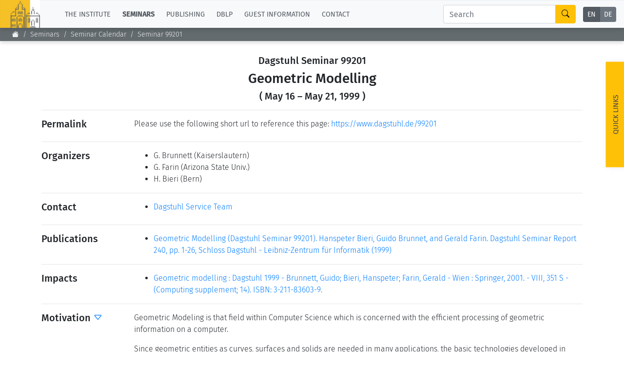

--- FILE ---
content_type: text/html;charset=UTF-8
request_url: https://www.dagstuhl.de/seminars/seminar-calendar/seminar-details/99201
body_size: 8722
content:
<!DOCTYPE html><html lang="en"><head><meta charset="UTF-8" /><title>Dagstuhl Seminar 99201: Geometric Modelling</title><meta name="description" content="" /><meta name="keywords" content="" /><meta name="robots" content="index,follow" /><link rel="canonical" /><script type="application/ld+json">{"@context":"http:\/\/schema.org\/","@type":"BreadcrumbList","itemListElement":[{"@type":"ListItem","position":1,"name":"Home","item":"https:\/\/www.dagstuhl.de\/"},{"@type":"ListItem","position":2,"name":"Seminars","item":"https:\/\/www.dagstuhl.de\/en\/seminars"},{"@type":"ListItem","position":3,"name":"Seminar Calendar","item":"https:\/\/www.dagstuhl.de\/en\/seminars\/seminar-calendar"},{"@type":"ListItem","position":4,"name":"Seminar Details","item":"https:\/\/www.dagstuhl.de\/en\/seminars\/seminar-calendar\/seminar-details"}]}</script><meta http-equiv="x-ua-compatible" content="ie=edge" /><meta name="viewport" content="width=device-width, initial-scale=1.0" /><meta name="copyright" content="Schloss Dagstuhl - Leibniz-Zentrum für Informatik GmbH, 66687 Wadern" /><meta name="author" content="Schloss Dagstuhl - Leibniz-Zentrum für Informatik GmbH, 66687 Wadern" /><meta name="revisit-after" content="10" /><meta name="DC.Description" content="Schloss Dagstuhl - Leibniz-Zentrum für Informatik GmbH (LZI), Wadern" /><meta name="DC.Subject" content="LZI,Schloss,Dagstuhl,Wadern,Informatik,Forschung" /><meta name="DC.Rights" content="Schloss Dagstuhl - Leibniz-Zentrum für Informatik GmbH, 66687 Wadern" /><meta name="DC.Creator" content="Schloss Dagstuhl - Leibniz-Zentrum für Informatik GmbH, 66687 Wadern" /><link rel="schema.dc" href="http://purl.org/metadata/dublin_core_elements" /><link rel="icon" href="/_Resources/Static/Packages/Dagstuhl.Site/Frontend/favicon.ico?v2" type="image/x-icon" /><link rel="stylesheet" href="https://www.dagstuhl.de/_Resources/Static/Packages/Dagstuhl.Site/Frontend/bootstrap/bootstrap.min.css?bust=8ed2d635" media="all" /><link rel="stylesheet" href="https://www.dagstuhl.de/_Resources/Static/Packages/Dagstuhl.Site/Frontend/slick/slick-1.8.1.min.css?bust=17de6d74" media="all" /><script src="https://www.dagstuhl.de/_Resources/Static/Packages/Dagstuhl.Site/Frontend/jquery/jquery-3.5.1.slim.min.js?bust=cf8d9821"></script><script defer src="https://www.dagstuhl.de/_Resources/Static/Packages/Dagstuhl.Site/Frontend/bootstrap/bootstrap.bundle.min.js?bust=0363cb58"></script><script defer src="https://www.dagstuhl.de/_Resources/Static/Packages/Dagstuhl.Site/Frontend/js/mark.min.js?bust=33fff94c"></script><script defer src="https://www.dagstuhl.de/_Resources/Static/Packages/Dagstuhl.Site/Frontend/js/cookie.min.js?bust=66615816"></script><script defer src="https://www.dagstuhl.de/_Resources/Static/Packages/Dagstuhl.Site/Frontend/slick/slick-1.8.1.min.js?bust=3b41b3bc"></script><script type="application/ld+json">{
    "@context": "https:\/\/schema.org",
    "@type": "Event",
    "superEvent": {
        "@context": "https:\/\/schema.org",
        "@type": "EventSeries",
        "url": "https:\/\/www.dagstuhl.de\/seminars\/dagstuhl-seminars",
        "name": "Dagstuhl Seminars",
        "description": "Dagstuhl Seminars are the flagship of the event program at Schloss Dagstuhl. They are often praised by participants as the most productive academic events they have ever experienced. Consequently participation is highly coveted. Their topic can be anything that is computer science related. These seminars focus on the exchange and development of ideas and not so much on the presentation of already achieved results. They profit from Dagstuhl's ambience and setup that promote personal interaction and open discussion."
    },
    "url": "https:\/\/www.dagstuhl.de\/99201",
    "name": "Geometric Modelling",
    "startDate": "1999-05-16",
    "endDate": "1999-05-21",
    "isAccessibleForFree": false,
    "inLanguage": {
        "@type": "Language",
        "name": "English",
        "alternateName": "en"
    },
    "location": {
        "@type": "Place",
        "name": "Schloss Dagstuhl \u2013 Leibniz Center for Informatics",
        "url": "https:\/\/www.dagstuhl.de\/en",
        "address": {
            "@type": "PostalAddress",
            "addressLocality": "Wadern, Germany",
            "postalCode": "D-66687",
            "streetAddress": "Oktavie-Allee"
        }
    },
    "organizer": [
        {
            "@type": "Person",
            "name": " G. Brunnett",
            "givenName": "",
            "familyName": "G. Brunnett"
        },
        {
            "@type": "Person",
            "name": " G. Farin",
            "givenName": "",
            "familyName": "G. Farin"
        },
        {
            "@type": "Person",
            "name": " H. Bieri",
            "givenName": "",
            "familyName": "H. Bieri"
        }
    ],
    "description": "Geometric Modeling is that field within Computer Science which is concerned with the efficient processing of geometric information on a computer.\r\n\r\n\r\n\r\nSince geometric entities as curves, surfaces and solids are needed in many applications, the basic technologies developed in Geometric Modeling lead to innovations and improvements in these areas.\r\n\r\n\r\n\r\nApplication areas of Geometric Modeling are among others:\r\n\r\n\r\n\r\n  Manufacturing in a computer-integrated environment\r\n  Simulation of phenomena involving geometric entities\r\n  Visualization of data sets of various origin\r\n  Styling without the need for drawings or physical models\r\n  Motion planning and control\r\n\r\n\r\n\r\nGeometric Modeling combines techniques from Computer Science, Mathematics and Engineering and attracts researchers with different scientific background. The diversity of the field requires high quality seminars of limited size focused on major aspects of Geometric Design in addition to large conferences as e.g. the SIAM conference.\r\n\r\n\r\n\r\nThree previous Dagstuhl seminars on Geometric Modeling were very successful, being the only ones of their kind with focus on the computer science aspects of the field in one symposium.\r\n\r\n\r\n\r\nThese seminars brought together the leading experts in the field for exchanging ideas and promoting further research. Each of these conferences resulted in a refereed proceedings volume, consisting of high quality, full length research papers, published by Springer.\r\n\r\n\r\n\r\nAs a strongly application oriented field Geometric Modeling has always changed its focus and broadened its scope in order to meet new requirements. Currently, the following areas are considered to be most important and should therefore be covered during the seminar\r\n\r\n\r\n\r\n  Reverse Engineering, i.e. the automatic generation of a CAD\/CAM model from a physical 3D-object\r\n  Geometric models for scientific simulation and animation\r\n  Multiresolution methods for complex geometric objects\r\n  Variational Design, i.e. the construction of geometric objects based on optimality constraints typically formulated as a variational problem\r\n  Geometric algorithms and data structures\r\n  Design aspect of large systems for geometric processing",
    "keywords": [],
    "eventAttendanceMode": "https:\/\/schema.org\/OfflineEventAttendanceMode",
    "eventStatus": "https:\/\/schema.org\/EventScheduled"
}</script>
<link rel="stylesheet" href="https://www.dagstuhl.de/_Resources/Static/Packages/Dagstuhl.Site/Frontend/index.css?bust=60367462?h=60367462" /></head><body class><nav class="navbar main navbar-expand-lg navbar-light bg-light d-print-none" role="navigation"><a class="navbar-brand" href="/"><img class="lzi-logo" width="83" height="61" src="https://www.dagstuhl.de/_Resources/Static/Packages/Dagstuhl.Site/Frontend/images/LZI-Logo.jpg?bust=b988b355" alt="Schloss Dagstuhl - LZI - Logo" /></a><button class="navbar-toggler" type="button" data-toggle="collapse" data-target="#navbarSupportedContent" aria-controls="navbarSupportedContent" aria-expanded="false" aria-label="Toggle navigation"><span class="navbar-toggler-icon"></span></button><div class="collapse navbar-collapse" id="navbarSupportedContent"><ul class="navbar-nav mr-auto"><li class="nav-item dropdown normal"><a href="#" class="nav-link dropdown-toggle" role="button" data-toggle="dropdown" aria-haspopup="true" aria-expanded="false">The Institute</a><div class="dropdown-menu" aria-labelledby="navbarDropdown"><a href="/" class="dropdown-item link-node"><b>Overview</b></a><div class="dropdown-divider"></div><a href="/en/institute/news" class="dropdown-item link-node">News</a><a href="/en/institute/organization" class="dropdown-item link-node">Concept and Organization</a><a href="/en/institute/team" class="dropdown-item link-node">Team</a><a href="/en/institute/committees" class="dropdown-item link-node">Bodies and Boards</a><a href="/en/institute/funding-and-financing" class="dropdown-item link-node">Funding and Financing</a><a href="/en/institute/projects" class="dropdown-item link-node">Projects</a><a href="/en/institute/press" class="dropdown-item link-node">Press</a><a href="/en/institute/dagstuhls-impact" class="dropdown-item link-node">Dagstuhl's Impact</a><a href="/en/institute/jobs" class="dropdown-item link-node">Jobs</a><a href="/en/institute/gender-equality" class="dropdown-item link-node">Gender Equality</a><a href="/en/institute/ethics" class="dropdown-item link-node">Good Scientific Practice</a><a href="/en/institute/code-of-conduct" class="dropdown-item link-node">Code of Conduct</a></div></li><li class="nav-item dropdown active"><a href="#" class="nav-link dropdown-toggle" role="button" data-toggle="dropdown" aria-haspopup="true" aria-expanded="false">Seminars</a><div class="dropdown-menu" aria-labelledby="navbarDropdown"><a href="/en/seminars" class="dropdown-item link-node"><b>Overview</b></a><div class="dropdown-divider"></div><a href="/en/seminars/seminar-calendar" class="dropdown-item link-node">Seminar Calendar</a><a href="/en/seminars/news" class="dropdown-item link-node">Seminar News</a><a href="/en/seminars/team" class="dropdown-item link-node">Seminar Team</a><a href="/en/seminars/dagstuhl-seminars" class="dropdown-item link-node">Dagstuhl Seminars</a><a href="/en/seminars/dagstuhl-perspectives" class="dropdown-item link-node">Dagstuhl Perspectives</a><a href="/en/seminars/gi-dagstuhl-seminars" class="dropdown-item link-node">GI-Dagstuhl Seminars</a><a href="/en/seminars/summer-schools" class="dropdown-item link-node">Summer Schools</a><a href="/en/seminars/research-meetings" class="dropdown-item link-node">Research Meetings</a><a href="/en/seminars/research-guests" class="dropdown-item link-node">Research Guests</a><a href="/en/seminars/ethics" class="dropdown-item link-node">Good Scientific Practice</a></div></li><li class="nav-item dropdown normal"><a href="#" class="nav-link dropdown-toggle" role="button" data-toggle="dropdown" aria-haspopup="true" aria-expanded="false">Publishing</a><div class="dropdown-menu" aria-labelledby="navbarDropdown"><a href="/en/publishing" class="dropdown-item link-node"><b>Overview</b></a><div class="dropdown-divider"></div><a class="dropdown-item link-node" href="https://drops.dagstuhl.de">To the Publications</a><a href="/en/publishing/news" class="dropdown-item link-node">Publishing News</a><a href="/en/publishing/team" class="dropdown-item link-node">Publishing Team</a><a href="/en/publishing/series" class="dropdown-item link-node">All Series</a><a href="/en/publishing/series/details/LIPIcs" class="dropdown-item link-app">LIPIcs</a><a href="/en/publishing/series/details/OASIcs" class="dropdown-item link-app">OASIcs</a><a href="/en/publishing/series/details/LITES" class="dropdown-item link-app">LITES</a><a href="/en/publishing/series/details/TGDK" class="dropdown-item link-app">TGDK</a><a href="/en/publishing/series/details/DagRep" class="dropdown-item link-app">Dagstuhl Reports</a><a href="/en/publishing/open-access-policy" class="dropdown-item link-node">Open Access Policy</a><a href="/en/publishing/ethics" class="dropdown-item link-node">Publication Ethics</a><a href="/en/publishing/steering-committee" class="dropdown-item link-node">Publishing Steering Committee</a></div></li><li class="nav-item dropdown normal"><a href="#" class="nav-link dropdown-toggle" role="button" data-toggle="dropdown" aria-haspopup="true" aria-expanded="false">dblp</a><div class="dropdown-menu" aria-labelledby="navbarDropdown"><a href="/en/dblp" class="dropdown-item link-node"><b>Overview</b></a><div class="dropdown-divider"></div><a rel="noopener" target="_self" href="https://dblp.org/" class="dropdown-item link-external">To dblp.org</a><a href="/en/dblp/news" class="dropdown-item link-node">dblp News</a><a href="/en/dblp/team" class="dropdown-item link-node">dblp Team</a><a href="/en/dblp/steering-committee" class="dropdown-item link-node">dblp Steering Committee</a><a href="/en/dblp/ethics" class="dropdown-item link-node">dblp Ethics</a><a href="/en/dblp/donate" class="dropdown-item link-node">Donate to dblp</a></div></li><li class="nav-item dropdown normal"><a href="#" class="nav-link dropdown-toggle" role="button" data-toggle="dropdown" aria-haspopup="true" aria-expanded="false">Guest Information</a><div class="dropdown-menu" aria-labelledby="navbarDropdown"><a href="/en/guests" class="dropdown-item link-node"><b>Overview</b></a><div class="dropdown-divider"></div><a href="/en/guests/planning-your-visit" class="dropdown-item link-node">Planning your visit</a><a href="/en/guests/how-to-get-to-schloss-dagstuhl" class="dropdown-item link-node">How to get to Schloss Dagstuhl</a><a href="/en/guests/infection-prevention-measures" class="dropdown-item link-node">Infection prevention measures</a><a href="/en/guests/expenses" class="dropdown-item link-node">Expenses</a><a href="/en/guests/childcare" class="dropdown-item link-node">Childcare</a><a href="/en/guests/library" class="dropdown-item link-node">Library</a><a href="/en/guests/art" class="dropdown-item link-node">Art</a><a href="/en/guests/history" class="dropdown-item link-node">History</a></div></li><li class="nav-item normal"><a href="/en/contact" class="nav-link link-node">Contact</a></li></ul><div class="navbar-search form-inline my-2 my-lg-0"><div class="input-group"><input class="nav-search form-control sm-2" type="search" name="search" placeholder="Search" aria-label="Search" maxlength="1024" /><div class="input-group-append"><button class="btn btn-outline-success" type="submit" aria-label="Search"><i class="bi bi-search" style="color: #000"></i></button></div></div></div><div class="language-menu"><div class="btn-group btn-group-toggle" data-toggle="buttons"><label class="btn-language btn btn-sm btn-secondary active"><a href="/seminars/seminar-calendar/en/seminars/seminar-calendar/seminar-details/99201">EN</a><input type="radio" name="lang" checked="checked" /></label><label class="btn-language btn btn-sm btn-secondary "><a href="/seminars/seminar-calendar/de/seminars/seminar-calendar/seminar-details/99201">DE</a><input type="radio" name="lang" /></label></div></div></div></nav><span class="__no-index-start"></span><nav aria-label="breadcrumb" class="breadcrumb-nav d-print-none"><ol class="breadcrumb"><li class="normal breadcrumb-item"><a href="/"><i class="bi bi-house-fill"></i></a></li><li class="active breadcrumb-item"><a href="/en/seminars">Seminars</a></li><li class="active breadcrumb-item"><a href="/en/seminars/seminar-calendar">Seminar Calendar</a></li><li class="current breadcrumb-item"><a href="/en/seminars/seminar-calendar/seminar-details">Seminar Details</a></li></ol><div class="breadcrumb-margin"></div></nav><div id="_top-of-page">TOP</div><div class="search-overlay d-print-none"><button type="button" class="close" aria-label="Close"><span aria-hidden="true">&times;</span></button><form class="search-expanded form-inline mt-3" method="post" action="/en/search-results"><h5 style="text-align: center;width: 100%; margin-top: 2em;">Search the Dagstuhl Website</h5><div class="input-group"><input style="position: fixed; top: -100px; left: 0;" name="start-date" value="2022-12-14" maxlength="10" aria-label="Do not touch" /><input style="position: fixed; top: -100px; left: 0;" name="end-date" value maxlength="10" aria-label="Do not touch" /><input class="expanded-search form-control sm-2" type="search" name="search" placeholder="Please enter your search term" autocomplete="off" aria-label="Search" maxlength="1024" /><div class="input-group-append"><button class="btn btn-outline-success" type="submit" aria-label="Submit Search Form"><i class="bi bi-search" style="color: #000"></i></button></div></div><div class="mt-2 add-seminars">Looking for information on the websites of the individual seminars? - Then please: <div class="form-check" style><input class="form-check-input" type="checkbox" name="include-seminars" id="include-seminars" /><label class="form-check-label" for="include-seminars"><b>Extend the search scope to include our seminar program</b></label></div></div></form><div style="text-align: center; color: #fff; margin-top: 3em"><b>Not found what you are looking for? - Some of our services have separate websites, each with its own search option. Please check the following list:</b></div><div class="row" style="margin-top: 3em"><div class="card col-sm-10 offset-1 dagstuhl-services-header"><div class="card-body"><img style="position: absolute; top: 0; left: 0; height: 100%;" src="https://www.dagstuhl.de/_Resources/Static/Packages/Dagstuhl.Site/Frontend/images/LZI-Logo.jpg?bust=b988b355" alt="Schloss Dagstuhl - LZI - Logo" /><h5><span>Schloss</span> Dagstuhl Services</h5></div></div></div><div class="row dagstuhl-services"><div class="card offset-1"><div class="card-body"><h5 class="card-title">Seminars</h5><h6 class="card-subtitle mb-2 mt-2 text-muted">Within this website:</h6><ul><li>see <a href="/en/seminars">Seminars and Events</a></li><li>and <a href="/en/guests">Guest Information</a></li></ul><h6 class="card-subtitle mb-2 mt-3 text-muted">External resources:</h6><ul><li><a href="https://door.dagstuhl.de/">DOOR</a> (for registering your stay at Dagstuhl)</li><li><a href="https://www.dagstuhl.de/dosa">DOSA</a> (for proposing future Dagstuhl Seminars or Dagstuhl Perspectives Workshops)</li></ul></div></div><div class="card"><div class="card-body"><h5 class="card-title">Publishing</h5><h6 class="card-subtitle mb-2 mt-2 text-muted">Within this website:</h6><ul><li>see <a href="/en/publishing">About Publishing</a> and sub-pages thereof</li></ul><h6 class="card-subtitle mb-2 mt-3 text-muted">External resources:</h6><ul class="card-text"><li><a href="https://drops.dagstuhl.de">DROPS</a> (the Dagstuhl publication server)</li><li>the <a class="link" href="https://ojs.dagstuhl.de">LITES</a> journal website</li><li>the <a href="https://submission.dagstuhl.de">Dagstuhl Submission Server</a> (handles LIPIcs/OASIcs/DARTS submissions)</li></ul></div></div><div class="card"><div class="card-body"><h5 class="card-title">dblp</h5><h6 class="card-subtitle mb-2 mt-2 text-muted">Within this website:</h6><ul><li>see <a href="/en/dblp">About dblp</a> and sub-pages thereof</li></ul><h6 class="card-subtitle mb-2 mt-3 text-muted">External resources:</h6><ul class="card-text"><li>the <a href="https://dblp.org">dblp</a> Computer Science Bibliography</li></ul></div></div></div><br /><br /><button type="button" class="close" aria-label="Close"><span aria-hidden="true">&times;</span></button></div><span class="__no-index-end"></span><span class="__no-index-start"></span><div class="quick-links-overlay -hidden"></div><div class="quick-links aside -hidden d-print-none"><div class="list-container"><div class="role-details empty" style="text-align: center; margin-top: 2em">Please select your role <br /> to obtain appropriate quick-links.</div><div style="padding: 20px;"><select class="form-select role-select" aria-label="Select Your Role"><option selected value="empty">I am...</option><option value="orga-seminar">Organizer of a Dagstuhl Seminar</option><option value="participant-seminar">Participant of a Seminar/Event</option><option value="proposer-seminar">Proposer of a Seminar/Event</option><option value="editor-lipics-oasics">Editor of a LIPIcs/OASIcs volume</option><option value="author-lipics-oasics">Author of a LIPIcs/OASIcs paper</option><option value="looking-for-article">looking for an Article/Report</option><option value="dblp-user">a dblp User</option><option value="journalist">a Journalist</option><option value="interested-citizen">an Interested Citizen</option></select></div><div class="role-details orga-seminar -hidden"><ul class="list"><li><a href="/en/seminars/dagstuhl-seminars/infos-for-organizers">Infos for Organizers</a></li><li><a href="/en/guests/planning-your-visit">Planning your visit</a></li><li><a href="/en/guests/how-to-get-to-schloss-dagstuhl">How to get to Schloss Dagstuhl</a></li><li><a href="/en/guests/sars-cov2-prevention-measures">SARS-CoV2 prevention measures</a></li></ul></div><div class="role-details participant-seminar -hidden"><ul class="list"><li><a href="https://door.dagstuhl.de">DOOR (for registering your stay)</a></li><li><a href="/en/guests/planning-your-visit">Planning your visit</a></li><li><a href="/en/guests/how-to-get-to-schloss-dagstuhl">How to get to Schloss Dagstuhl</a></li><li><a href="/en/guests/sars-cov2-prevention-measures">SARS-CoV2 prevention measures</a></li><li><a href="/en/guests/library">Library</a></li><li><a href="/en/guests/expenses">Expenses</a></li></ul></div><div class="role-details proposer-seminar -hidden"><ul class="list"><li><a href="/en/seminars">Overview of our Seminar/Event Types</a></li><li><a href="/en/seminars/dagstuhl-seminars/composition-of-a-proposal">Composition of a Dagstuhl Seminar Proposal</a></li><li><a href="/en/seminars/dagstuhl-seminars/infos-for-organizers">Infos for Organizers</a></li><li><a href="https://dosa.dagstuhl.de">DOSA (Submission of Proposals)</a></li></ul></div><div class="role-details editor-lipics-oasics -hidden"><ul class="list"><li><a href="https://submission.dagstuhl.de/series/details/LIPIcs#editor">General Publication Workflow (LIPIcs)</a></li><li><a href="https://submission.dagstuhl.de/series/details/LIPIcs#editor">General Publication Workflow (OASIcs)</a></li><li><a href="https://submission.dagstuhl.de">Dagstuhl Submission Server</a></li><li><a href="https://drops.dagstuhl.de/opus/institut_lipics.php">LIPIcs Webportal</a></li><li><a href="https://drops.dagstuhl.de/opus/institut_oasics.php">OASIcs Webportal</a></li></ul></div><div class="role-details author-lipics-oasics -hidden"><div class="m-2">As a LIPIcs/OASIcs author, you will be invited by e-mail to register at the Dagstuhl Submission Server. The server will guide you through the publication workflow. Preliminary information can be found here:</div><ul class="list"><li><a href="https://submission.dagstuhl.de/series/details/LIPIcs#author">Instructions for LIPIcs authors</a></li><li><a href="https://submission.dagstuhl.de/series/details/OASIcs#author">Instructions for OASIcs authors</a></li><li><a href="https://submission.dagstuhl.de">Dagstuhl Submission Server</a></li></ul></div><div class="role-details looking-for-article -hidden"><ul class="list"><li><a href="https://dblp.org">For bibliographic metadata:<br /> Search dblp</a></li><li><a href="https://drops.dagstuhl.de">For Documents published by Dagstuhl:<br /> Visit DROPS, the Dagstuhl Publication Server</a></li></ul></div><div class="role-details dblp-user -hidden"><ul class="list"><li><a href="https://dblp.org">Search dblp</a></li><li><a href="https://dblp.org/faq/index.html">dblp - FAQ</a></li></ul></div><div class="role-details journalist -hidden"><ul class="list"><li><a href="/en/institute/press/press-releases">Press Releases</a></li><li><a href="/en">About the Institute (Overview)</a></li><li><a href="/en/institute/organization">Concept and Organization</a></li><li><a href="/en/guests">Overview of the Seminar Center</a></li><li><a href="/en/guests/history">History of the Buildings</a></li></ul></div><div class="role-details interested-citizen -hidden"><ul class="list"><li><a href="/en">About the Institute (Overview)</a></li><li><a href="/en/institute/organization">Concept and Organization</a></li><li><a href="/en/guests">Overview of the Seminar Center</a></li><li><a href="/de/seminars/seminar-calendar">The current seminar program</a></li><li><a href="/en/guests/history">History of the Buildings</a></li><li><a href="/en/guests/library">Library</a></li></ul></div></div><a href="#" class="quick-links-handle">Quick Links<span class="down"><br /><i class="bi bi-chevron-compact-down"></i></span><span class="up"><br /><i class="bi bi-chevron-compact-up"></i></span></a></div><span class="__no-index-end"></span><main class="main"><div class="static-content"><div class="neos-contentcollection"></div></div><div>

<div class="container">
    <div class="event-details">

        <header class="style: text-center">

    <h5>Dagstuhl Seminar 99201</h5>

    <h3>
        Geometric Modelling
        


    </h3>

    <h5>
        (

        May 16
        &ndash; May 21, 1999

    

)
    </h5>

    <hr />

    


</header>



        <div class="row">

    <div class="col-sm-2">
        <h5>Permalink</h5>
    </div>

    <div class="col-sm-10">

        Please use the following short url to reference this page: 
        <a href="https://www.dagstuhl.de/99201">https://www.dagstuhl.de/99201</a>

    </div>

</div>

<hr />


        


        <div class="row">

    <div class="col-sm-2">

        
                <h5>Organizers</h5>
            

    </div>

    <div class="col-sm-10">

        <ul style="margin: 0">

            

                <li>

    <span>
        
                 G. Brunnett
            
    </span>

    
        <span>(Kaiserslautern)</span>
    

</li>


            

                <li>

    <span>
        
                 G. Farin
            
    </span>

    
        <span>(Arizona State Univ.)</span>
    

</li>


            

                <li>

    <span>
        
                 H. Bieri
            
    </span>

    
        <span>(Bern)</span>
    

</li>


            

        </ul>

    </div>

</div>

<hr />


        


        <div class="row">

    <div class="col-sm-2">

        <h5>Contact</h5>

    </div>

    <div class="col-sm-10">

        <ul style="margin: 0">

            

            

            
                <li>
                    <a href="mailto:service@dagstuhl.de">Dagstuhl Service Team</a>
                </li>
            

        </ul>

    </div>

</div>

<hr />



        


        


        


        



        


        


        


        

    <div class="row">

        <div class="col-sm-2">

            <h5>Publications</h5>

        </div>

        <div class="col-sm-10">

            <ul style="margin: 0">

                

                    <li>
                        
                                <a href="https://doi.org/10.4230/DagSemRep.240">Geometric Modelling (Dagstuhl Seminar 99201). Hanspeter Bieri, Guido Brunnet, and Gerald Farin. Dagstuhl Seminar Report 240, pp. 1-26, Schloss Dagstuhl - Leibniz-Zentrum für Informatik (1999)</a>
                            

                    </li>

                

            </ul>

        </div>

    </div>

    <hr />




        


        

    <div class="row">

        <div class="col-sm-2">

            <h5>Impacts</h5>

        </div>

        <div class="col-sm-10">

            <ul style="margin: 0">

                

                    <li>

                        
                                <a href="http://www.springer.com/computer/information+systems+and+applications/book/978-3-211-83603-3?changeHeader">Geometric modelling : Dagstuhl 1999 - Brunnett, Guido; Bieri, Hanspeter; Farin, Gerald - Wien : Springer, 2001. - VIII, 351 S - (Computing supplement; 14). ISBN: 3-211-83603-9.</a>
                            

                    </li>

                

            </ul>

        </div>

    </div>

    <hr />




        



        

            <div class="row">

    
        <a id="motivation"></a>
    

    <div class="col-sm-2">

        <h5>
            Motivation
            <span class="more -hidden"><a href="#"><i class="bi bi-caret-right"></i></a></span>
            <span class="more "><a href="#"><i class="bi bi-caret-down"></i></a></span>
        </h5>

    </div>

    <div class="col-sm-10">

        <div class="section-content -hidden">
            <a href="#" class="show-section" style="display: inline">Show Motivation</a>
        </div>

        <div class="section-content ">
            <p>
Geometric Modeling is that field within Computer Science which is concerned with the efficient processing of geometric information on a computer.
</p>

<p>
Since geometric entities as curves, surfaces and solids are needed in many applications, the basic technologies developed in Geometric Modeling lead to innovations and improvements in these areas.
</p>

<p>
Application areas of Geometric Modeling are among others:
</p>

<ul>
  <li>Manufacturing in a computer-integrated environment</li>
  <li>Simulation of phenomena involving geometric entities</li>
  <li>Visualization of data sets of various origin</li>
  <li>Styling without the need for drawings or physical models</li>
  <li>Motion planning and control</li>
</ul>

<p>
Geometric Modeling combines techniques from Computer Science, Mathematics and Engineering and attracts researchers with different scientific background. The diversity of the field requires high quality seminars of limited size focused on major aspects of Geometric Design in addition to large conferences as e.g. the SIAM conference.
</p>

<p>
Three previous Dagstuhl seminars on Geometric Modeling were very successful, being the only ones of their kind with focus on the computer science aspects of the field in one symposium.
</p>

<p>
These seminars brought together the leading experts in the field for exchanging ideas and promoting further research. Each of these conferences resulted in a refereed proceedings volume, consisting of high quality, full length research papers, published by Springer.
</p>

<p>
As a strongly application oriented field Geometric Modeling has always changed its focus and broadened its scope in order to meet new requirements. Currently, the following areas are considered to be most important and should therefore be covered during the seminar
</p>

<ul>
  <li>Reverse Engineering, i.e. the automatic generation of a CAD/CAM model from a physical 3D-object</li>
  <li>Geometric models for scientific simulation and animation</li>
  <li>Multiresolution methods for complex geometric objects</li>
  <li>Variational Design, i.e. the construction of geometric objects based on optimality constraints typically formulated as a variational problem</li>
  <li>Geometric algorithms and data structures</li>
  <li>Design aspect of large systems for geometric processing</li>
</ul>

            

        </div>


    </div>

</div>

<hr />


        


        

    <span class="__no-index-start"></span>

    <div class="row" id="participants">

        <div class="col-sm-2">

            <h5>Participants
                <span class="more "><a href="#"><i class="bi bi-caret-right"></i></a></span>
                <span class="more -hidden"><a href="#"><i class="bi bi-caret-down"></i></a></span>
            </h5>
        </div>

        <div class="col-sm-10">

            <div class="section-content">
                <a href="#" class="show-section" style="display: inline">Show Participants</a>
            </div>

            <div class="section-content -hidden">

                

                
                    <!------- on site-only case ------->
                    <ul style="margin: 0">

                        

                            

                                <li>

    <span>

        
                 G. Brunnett
            

    </span>

    
        <span>(Kaiserslautern) </span>
    

    

</li>


                            

                        

                            

                                <li>

    <span>

        
                 G. Farin
            

    </span>

    
        <span>(Arizona State Univ.) </span>
    

    

</li>


                            

                        

                            

                                <li>

    <span>

        
                 H. Bieri
            

    </span>

    
        <span>(Bern) </span>
    

    

</li>


                            

                        

                    </ul>

                


                


                

            </div>

        </div>

    </div>

    <hr />

    <span class="__no-index-end"></span>




        

    <div class="row">

        <div class="col-sm-2">

            <h5>Related Seminars</h5>

        </div>

        <div class="col-sm-10">

            <ul style="margin: 0">

                

                    <li>

                        Dagstuhl Seminar 9127:

                        Geometric Modelling

                        (1991-07-01 - 1991-07-05)

                        <a href="/en/seminars/seminar-calendar/seminar-details/9127">(Details)</a>

                    </li>

                

                    <li>

                        Dagstuhl Seminar 9326:

                        Geometric Modelling

                        (1993-06-28 - 1993-07-02)

                        <a href="/en/seminars/seminar-calendar/seminar-details/9326">(Details)</a>

                    </li>

                

                    <li>

                        Dagstuhl Seminar 9622:

                        Geometric Modelling

                        (1996-05-27 - 1996-05-31)

                        <a href="/en/seminars/seminar-calendar/seminar-details/9622">(Details)</a>

                    </li>

                

                    <li>

                        Dagstuhl Seminar 02201:

                        Geometric Modelling

                        (2002-05-12 - 2002-05-17)

                        <a href="/en/seminars/seminar-calendar/seminar-details/02201">(Details)</a>

                    </li>

                

                    <li>

                        Dagstuhl Seminar 05221:

                        Geometric Modeling

                        (2005-05-29 - 2005-06-03)

                        <a href="/en/seminars/seminar-calendar/seminar-details/05221">(Details)</a>

                    </li>

                

                    <li>

                        Dagstuhl Seminar 08221:

                        Geometric Modeling

                        (2008-05-25 - 2008-05-30)

                        <a href="/en/seminars/seminar-calendar/seminar-details/08221">(Details)</a>

                    </li>

                

                    <li>

                        Dagstuhl Seminar 11211:

                        Geometric Modeling

                        (2011-05-22 - 2011-05-27)

                        <a href="/en/seminars/seminar-calendar/seminar-details/11211">(Details)</a>

                    </li>

                

                    <li>

                        Dagstuhl Seminar 14221:

                        Geometric Modeling

                        (2014-05-25 - 2014-05-30)

                        <a href="/en/seminars/seminar-calendar/seminar-details/14221">(Details)</a>

                    </li>

                

                    <li>

                        Dagstuhl Seminar 17221:

                        Geometric Modelling, Interoperability and New Challenges

                        (2017-05-28 - 2017-06-02)

                        <a href="/en/seminars/seminar-calendar/seminar-details/17221">(Details)</a>

                    </li>

                

                    <li>

                        Dagstuhl Seminar 21471:

                        Geometric Modeling: Interoperability and New Challenges

                        (2021-11-21 - 2021-11-26)

                        <a href="/en/seminars/seminar-calendar/seminar-details/21471">(Details)</a>

                    </li>

                

                    <li>

                        Dagstuhl Seminar 24241:

                        Geometric modeling: Challenges for Additive Manufacturing, Design and Analysis

                        (2024-06-09 - 2024-06-14)

                        <a href="/en/seminars/seminar-calendar/seminar-details/24241">(Details)</a>

                    </li>

                

            </ul>

        </div>

    </div>

    <hr />




        


        



        <div class="_page-metadata">
    <div id="_page-title"></div>
    <div id="_breadcrumb" data-remove="1">Seminar 99201</div>
</div>


    </div>
</div>
</div></main><span class="__no-index-start"></span><a class="scroll-up-button -invisible" aria-label="Go to Top" href="#_top-of-page"><i class="bi bi-arrow-up-circle"></i></a><footer class="page-footer dark d-print-none"><div></div><div class="container"><div class="row expanded-menu"><div class="col-sm-2"><h5><a href="/" class="dark link-node"><b style="color: #fff;">The Institute</b></a></h5><ul><li><a href="/" class="link-node">Overview</a></li><li><a href="/en/institute/news" class="link-node">News</a></li><li><a href="/en/institute/organization" class="link-node">Concept and Organization</a></li><li><a href="/en/institute/team" class="link-node">Team</a></li><li><a href="/en/institute/committees" class="link-node">Bodies and Boards</a></li><li><a href="/en/institute/funding-and-financing" class="link-node">Funding and Financing</a></li><li><a href="/en/institute/projects" class="link-node">Projects</a></li><li><a href="/en/institute/press" class="link-node">Press</a></li><li><a href="/en/institute/dagstuhls-impact" class="link-node">Dagstuhl's Impact</a></li><li><a href="/en/institute/jobs" class="link-node">Jobs</a></li><li><a href="/en/institute/gender-equality" class="link-node">Gender Equality</a></li><li><a href="/en/institute/ethics" class="link-node">Good Scientific Practice</a></li><li><a href="/en/institute/code-of-conduct" class="link-node">Code of Conduct</a></li></ul></div><div class="col-sm-2"><h5><a href="/en/seminars" class="dark link-node"><b style="color: #fff;">Seminars</b></a></h5><ul><li><a href="/en/seminars" class="link-node">Overview</a></li><li><a href="/en/seminars/seminar-calendar" class="link-node">Seminar Calendar</a></li><li><a href="/en/seminars/news" class="link-node">Seminar News</a></li><li><a href="/en/seminars/team" class="link-node">Seminar Team</a></li><li><a href="/en/seminars/dagstuhl-seminars" class="link-node">Dagstuhl Seminars</a></li><li><a href="/en/seminars/dagstuhl-perspectives" class="link-node">Dagstuhl Perspectives</a></li><li><a href="/en/seminars/gi-dagstuhl-seminars" class="link-node">GI-Dagstuhl Seminars</a></li><li><a href="/en/seminars/summer-schools" class="link-node">Summer Schools</a></li><li><a href="/en/seminars/research-meetings" class="link-node">Research Meetings</a></li><li><a href="/en/seminars/research-guests" class="link-node">Research Guests</a></li><li><a href="/en/seminars/ethics" class="link-node">Good Scientific Practice</a></li></ul></div><div class="col-sm-2"><h5><a href="/en/publishing" class="dark link-node"><b style="color: #fff;">Publishing</b></a></h5><ul><li><a href="/en/publishing" class="link-node">Overview</a></li><li><a rel="noopener" target="_self" href="https://drops.dagstuhl.de/" class="link-external">To the Publications</a></li><li><a href="/en/publishing/news" class="link-node">Publishing News</a></li><li><a href="/en/publishing/team" class="link-node">Publishing Team</a></li><li><a href="/en/publishing/series" class="link-node">All Series</a></li><li><a href="/en/publishing/series/details/LIPIcs" class="link-app">LIPIcs</a></li><li><a href="/en/publishing/series/details/OASIcs" class="link-app">OASIcs</a></li><li><a href="/en/publishing/series/details/LITES" class="link-app">LITES</a></li><li><a href="/en/publishing/series/details/TGDK" class="link-app">TGDK</a></li><li><a href="/en/publishing/series/details/DagRep" class="link-app">Dagstuhl Reports</a></li><li><a href="/en/publishing/open-access-policy" class="link-node">Open Access Policy</a></li><li><a href="/en/publishing/ethics" class="link-node">Publication Ethics</a></li><li><a href="/en/publishing/steering-committee" class="link-node">Publishing Steering Committee</a></li></ul></div><div class="col-sm-2"><h5><a href="/en/dblp" class="dark link-node"><b style="color: #fff;">dblp</b></a></h5><ul><li><a href="/en/dblp" class="link-node">Overview</a></li><li><a rel="noopener" target="_self" href="https://dblp.org/" class="link-external">To dblp.org</a></li><li><a href="/en/dblp/news" class="link-node">dblp News</a></li><li><a href="/en/dblp/team" class="link-node">dblp Team</a></li><li><a href="/en/dblp/steering-committee" class="link-node">dblp Steering Committee</a></li><li><a href="/en/dblp/ethics" class="link-node">dblp Ethics</a></li><li><a href="/en/dblp/donate" class="link-node">Donate to dblp</a></li></ul></div><div class="col-sm-2"><h5><a href="/en/guests" class="dark link-node"><b style="color: #fff;">Guest Information</b></a></h5><ul><li><a href="/en/guests" class="link-node">Overview</a></li><li><a href="/en/guests/planning-your-visit" class="link-node">Planning your visit</a></li><li><a href="/en/guests/how-to-get-to-schloss-dagstuhl" class="link-node">How to get to Schloss Dagstuhl</a></li><li><a href="/en/guests/infection-prevention-measures" class="link-node">Infection prevention measures</a></li><li><a href="/en/guests/expenses" class="link-node">Expenses</a></li><li><a href="/en/guests/childcare" class="link-node">Childcare</a></li><li><a href="/en/guests/library" class="link-node">Library</a></li><li><a href="/en/guests/art" class="link-node">Art</a></li><li><a href="/en/guests/history" class="link-node">History</a></li></ul></div><div class="col-sm-2"><h5><a href="/en/contact" class="dark link-node"><b style="color: #fff;">Contact</b></a></h5><ul><li><a href="/en/contact" class="link-node">Overview</a></li></ul></div></div></div></footer><div class="copyright"><div>&copy; 2025 Schloss Dagstuhl – Leibniz-Zentrum für Informatik GmbH</div><a href="/en/imprint" class="link-node">Imprint</a><a href="/en/contact" class="link-node">Contact</a><a href="/en/accessibility" class="link-node">Accessibility</a><a href="/en/privacy" class="link-node">Privacy</a></div><div class="-hidden leibniz-footer-logo"><a href="https://www.leibniz-gemeinschaft.de/"><img src="https://www.dagstuhl.de/_Resources/Static/Packages/Dagstuhl.Site/Frontend/images/Leibniz_Logo_EN_negative_100px.png?bust=62b96063" alt="Leibniz Logo" /></a></div><span class="__no-index-end"></span><script data-neos-node="/sites/site/node-294w1wxg5rmkr/node-nec0q39bs4cfx/node-85mu77r60m1y7@live;language=en" src="https://www.dagstuhl.de/_Resources/Static/Packages/Neos.Neos/JavaScript/LastVisitedNode.js?bust=775acd7b" async></script><script src="https://www.dagstuhl.de/_Resources/Static/Packages/Dagstuhl.Site/Frontend/index.js?bust=bab8b341?h=bab8b341"></script></body></html>

--- FILE ---
content_type: text/javascript
request_url: https://www.dagstuhl.de/_Resources/Static/Packages/Dagstuhl.Site/Frontend/js/cookie.min.js?bust=66615816
body_size: 829
content:
/*! js-cookie v3.0.0-rc.1 | MIT */
!function(e,t){"object"==typeof exports&&"undefined"!=typeof module?module.exports=t():"function"==typeof define&&define.amd?define(t):(e=e||self,function(){var n=e.Cookies,r=e.Cookies=t();r.noConflict=function(){return e.Cookies=n,r}}())}(this,function(){"use strict";function e(e){for(var t=1;t<arguments.length;t++){var n=arguments[t];for(var r in n)e[r]=n[r]}return e}var t={read:function(e){return e.replace(/(%[\dA-F]{2})+/gi,decodeURIComponent)},write:function(e){return encodeURIComponent(e).replace(/%(2[346BF]|3[AC-F]|40|5[BDE]|60|7[BCD])/g,decodeURIComponent)}};return function n(r,o){function i(t,n,i){if("undefined"!=typeof document){"number"==typeof(i=e({},o,i)).expires&&(i.expires=new Date(Date.now()+864e5*i.expires)),i.expires&&(i.expires=i.expires.toUTCString()),t=encodeURIComponent(t).replace(/%(2[346B]|5E|60|7C)/g,decodeURIComponent).replace(/[()]/g,escape),n=r.write(n,t);var c="";for(var u in i)i[u]&&(c+="; "+u,!0!==i[u]&&(c+="="+i[u].split(";")[0]));return document.cookie=t+"="+n+c}}return Object.create({set:i,get:function(e){if("undefined"!=typeof document&&(!arguments.length||e)){for(var n=document.cookie?document.cookie.split("; "):[],o={},i=0;i<n.length;i++){var c=n[i].split("="),u=c.slice(1).join("=");'"'===u[0]&&(u=u.slice(1,-1));try{var f=t.read(c[0]);if(o[f]=r.read(u,f),e===f)break}catch(e){}}return e?o[e]:o}},remove:function(t,n){i(t,"",e({},n,{expires:-1}))},withAttributes:function(t){return n(this.converter,e({},this.attributes,t))},withConverter:function(t){return n(e({},this.converter,t),this.attributes)}},{attributes:{value:Object.freeze(o)},converter:{value:Object.freeze(r)}})}(t,{path:"/"})});
